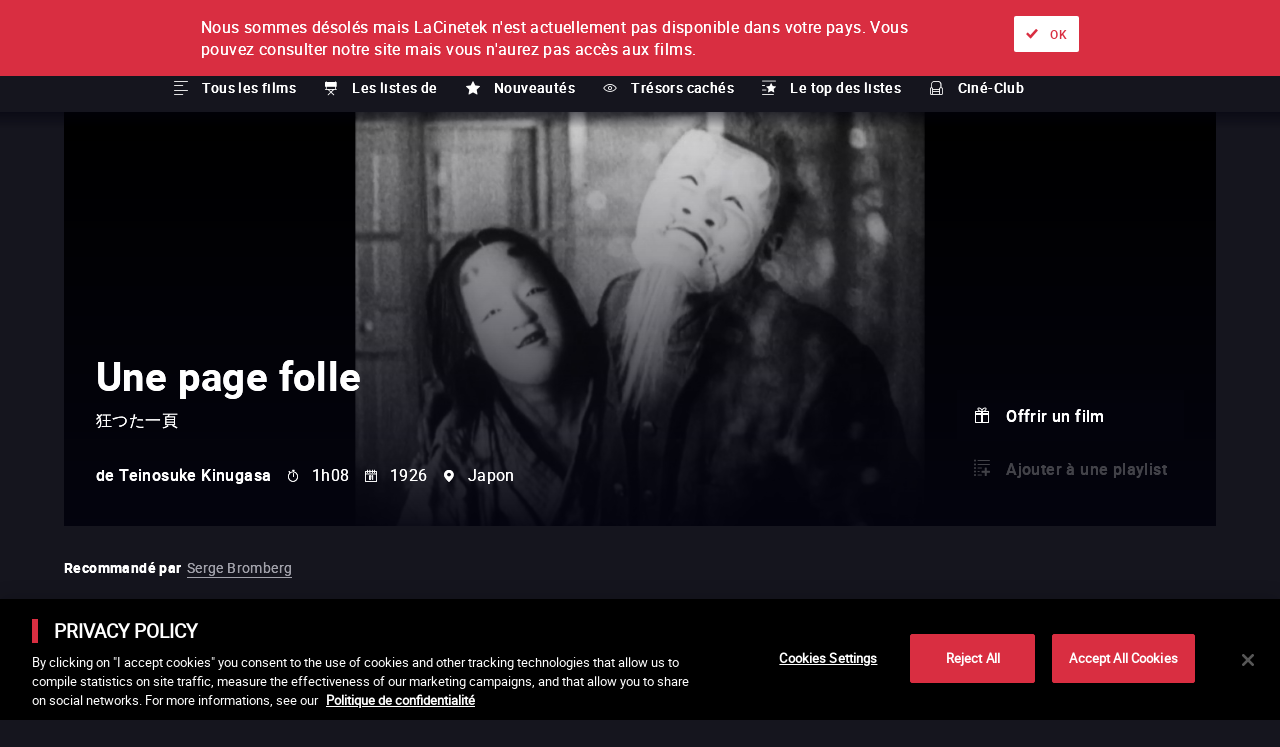

--- FILE ---
content_type: application/javascript; charset=UTF-8
request_url: https://www.lacinetek.com/_next/static/chunks/c899bddc8041bcc8c6fe86966e6e6e4e2fe5059e.c4ad731a130e6fe6deb4.js
body_size: 13586
content:
(window.webpackJsonp_N_E=window.webpackJsonp_N_E||[]).push([[6],{"+SFK":function(e,t,n){n("AUvm"),n("wgeU"),n("adOz"),n("dl0q"),e.exports=n("WEpk").Symbol},"+jru":function(e,t,n){n("aPfg")("WeakMap")},"+plK":function(e,t,n){n("ApPD"),e.exports=n("WEpk").Object.getPrototypeOf},"/+P4":function(e,t,n){var r=n("JbBM"),o=n("+plK");function a(t){return e.exports=a=r?o.bind():function(e){return e.__proto__||o(e)},e.exports.__esModule=!0,e.exports.default=e.exports,a(t)}e.exports=a,e.exports.__esModule=!0,e.exports.default=e.exports},"/HRN":function(e,t){e.exports=function(e,t){if(!(e instanceof t))throw new TypeError("Cannot call a class as a function")},e.exports.__esModule=!0,e.exports.default=e.exports},"/eQG":function(e,t,n){n("v5Dd");var r=n("WEpk").Object;e.exports=function(e,t){return r.getOwnPropertyDescriptor(e,t)}},"16Ul":function(e,t,n){"use strict";var r=n("KI45");n("hfKm")(t,"__esModule",{value:!0}),t.default=void 0;var o=r(n("p0XB")),a=function(e){return(0,o.default)(e)?"[".concat(e.map((function(e){return'"'.concat(e,'"')})),"]"):'"'.concat(e,'"')};t.default=a},"29s/":function(e,t,n){var r=n("WEpk"),o=n("5T2Y"),a=o["__core-js_shared__"]||(o["__core-js_shared__"]={});(e.exports=function(e,t){return a[e]||(a[e]=void 0!==t?t:{})})("versions",[]).push({version:r.version,mode:n("uOPS")?"pure":"global",copyright:"\xa9 2020 Denis Pushkarev (zloirock.ru)"})},"2GTP":function(e,t,n){var r=n("eaoh");e.exports=function(e,t,n){if(r(e),void 0===t)return e;switch(n){case 1:return function(n){return e.call(t,n)};case 2:return function(n,r){return e.call(t,n,r)};case 3:return function(n,r,o){return e.call(t,n,r,o)}}return function(){return e.apply(t,arguments)}}},"2Nb0":function(e,t,n){n("FlQf"),n("bBy9"),e.exports=n("zLkG").f("iterator")},"2faE":function(e,t,n){var r=n("5K7Z"),o=n("eUtF"),a=n("G8Mo"),i=Object.defineProperty;t.f=n("jmDH")?Object.defineProperty:function(e,t,n){if(r(e),t=a(t,!0),r(n),o)try{return i(e,t,n)}catch(c){}if("get"in n||"set"in n)throw TypeError("Accessors not supported!");return"value"in n&&(e[t]=n.value),e}},"3GJH":function(e,t,n){n("lCc8");var r=n("WEpk").Object;e.exports=function(e,t){return r.create(e,t)}},"3XIN":function(e,t,n){"use strict";var r=n("KI45");n("hfKm")(t,"__esModule",{value:!0}),t.default=void 0;var o=r(n("q1tI")),a=r(n("8Kt/")),i=r(n("Q4nh")),c=(o.default.createElement,function(e){var t=e.url,n=e.logo,r='{\n    "@context": "http://schema.org",\n    "@type": "Organization",\n    "url": "'.concat(t,'",\n    "logo": "').concat(n,'"\n  }');return o.default.createElement(a.default,null,o.default.createElement("script",{type:"application/ld+json",dangerouslySetInnerHTML:(0,i.default)(r),key:"jsonld-logo"}))});t.default=c},"3eiv":function(e,t,n){"use strict";var r=n("5Uuq"),o=n("KI45");n("hfKm")(t,"__esModule",{value:!0}),t.default=void 0;var a=o(n("/HRN")),i=o(n("WaGi")),c=o(n("ZDA2")),u=o(n("/+P4")),l=o(n("N9n2")),p=o(n("8Kt/")),f=r(n("q1tI")),s=o(n("X8E+")),d=(f.default.createElement,function(e){function t(){return(0,a.default)(this,t),(0,c.default)(this,(0,u.default)(t).apply(this,arguments))}return(0,l.default)(t,e),(0,i.default)(t,[{key:"render",value:function(){var e=this.props,t=e.title,n=e.noindex,r=e.description,o=e.canonical,a=e.openGraph,i=e.facebook,c=e.twitter,u=e.additionalMetaTags,l=e.titleTemplate,d=e.mobileAlternate,h=e.languageAlternate;return f.default.createElement(p.default,null,(0,s.default)({title:t,noindex:void 0!==n&&n,description:r,canonical:o,facebook:i,openGraph:a,additionalMetaTags:u,twitter:c,titleTemplate:l,mobileAlternate:d,languageAlternate:h}))}}]),t}(f.Component));t.default=d},"5K7Z":function(e,t,n){var r=n("93I4");e.exports=function(e){if(!r(e))throw TypeError(e+" is not an object!");return e}},"5T2Y":function(e,t){var n=e.exports="undefined"!=typeof window&&window.Math==Math?window:"undefined"!=typeof self&&self.Math==Math?self:Function("return this")();"number"==typeof __g&&(__g=n)},"5Uuq":function(e,t,n){var r=n("iZP3").default,o=n("m5qO"),a=n("RU/L"),i=n("/eQG");function c(e){if("function"!=typeof o)return null;var t=new o,n=new o;return(c=function(e){return e?n:t})(e)}e.exports=function(e,t){if(!t&&e&&e.__esModule)return e;if(null===e||"object"!=r(e)&&"function"!=typeof e)return{default:e};var n=c(t);if(n&&n.has(e))return n.get(e);var o={__proto__:null},u=a&&i;for(var l in e)if("default"!==l&&Object.prototype.hasOwnProperty.call(e,l)){var p=u?i(e,l):null;p&&(p.get||p.set)?a(o,l,p):o[l]=e[l]}return o.default=e,n&&n.set(e,o),o},e.exports.__esModule=!0,e.exports.default=e.exports},"5vMV":function(e,t,n){var r=n("B+OT"),o=n("NsO/"),a=n("W070")(!1),i=n("VVlx")("IE_PROTO");e.exports=function(e,t){var n,c=o(e),u=0,l=[];for(n in c)n!=i&&r(c,n)&&l.push(n);for(;t.length>u;)r(c,n=t[u++])&&(~a(l,n)||l.push(n));return l}},"6/1s":function(e,t,n){var r=n("YqAc")("meta"),o=n("93I4"),a=n("B+OT"),i=n("2faE").f,c=0,u=Object.isExtensible||function(){return!0},l=!n("KUxP")((function(){return u(Object.preventExtensions({}))})),p=function(e){i(e,r,{value:{i:"O"+ ++c,w:{}}})},f=e.exports={KEY:r,NEED:!1,fastKey:function(e,t){if(!o(e))return"symbol"==typeof e?e:("string"==typeof e?"S":"P")+e;if(!a(e,r)){if(!u(e))return"F";if(!t)return"E";p(e)}return e[r].i},getWeak:function(e,t){if(!a(e,r)){if(!u(e))return!0;if(!t)return!1;p(e)}return e[r].w},onFreeze:function(e){return l&&f.NEED&&u(e)&&!a(e,r)&&p(e),e}}},"6tYh":function(e,t,n){var r=n("93I4"),o=n("5K7Z"),a=function(e,t){if(o(e),!r(t)&&null!==t)throw TypeError(t+": can't set as prototype!")};e.exports={set:Object.setPrototypeOf||("__proto__"in{}?function(e,t,r){try{(r=n("2GTP")(Function.call,n("vwuL").f(Object.prototype,"__proto__").set,2))(e,[]),t=!(e instanceof Array)}catch(o){t=!0}return function(e,n){return a(e,n),t?e.__proto__=n:r(e,n),e}}({},!1):void 0),check:a}},"7gbB":function(e,t,n){"use strict";var r=n("5Uuq"),o=n("KI45");n("hfKm")(t,"__esModule",{value:!0}),t.default=void 0;var a=o(n("/HRN")),i=o(n("WaGi")),c=o(n("ZDA2")),u=o(n("/+P4")),l=o(n("N9n2")),p=o(n("8Kt/")),f=r(n("q1tI")),s=o(n("X8E+")),d=(f.default.createElement,function(e){function t(){return(0,a.default)(this,t),(0,c.default)(this,(0,u.default)(t).apply(this,arguments))}return(0,l.default)(t,e),(0,i.default)(t,[{key:"render",value:function(){var e=this.props,t=e.title,n=e.titleTemplate,r=e.dangerouslySetAllPagesToNoIndex,o=e.description,a=e.canonical,i=e.facebook,c=e.openGraph,u=e.additionalMetaTags,l=e.twitter,d=e.defaultOpenGraphImageWidth,h=e.defaultOpenGraphImageHeight,m=e.defaultOpenGraphVideoWidth,g=e.defaultOpenGraphVideoHeight,v=e.mobileAlternate,y=e.languageAlternate;return f.default.createElement(p.default,null,(0,s.default)({title:t,titleTemplate:n,dangerouslySetAllPagesToNoIndex:void 0!==r&&r,description:o,canonical:a,facebook:i,openGraph:c,additionalMetaTags:u,twitter:l,defaultOpenGraphImageWidth:d,defaultOpenGraphImageHeight:h,defaultOpenGraphVideoWidth:m,defaultOpenGraphVideoHeight:g,mobileAlternate:v,languageAlternate:y}))}}]),t}(f.Component));t.default=d},"93I4":function(e,t){e.exports=function(e){return"object"===typeof e?null!==e:"function"===typeof e}},"9BDd":function(e,t,n){n("GvbO"),e.exports=n("WEpk").Array.isArray},A5Xg:function(e,t,n){var r=n("NsO/"),o=n("ar/p").f,a={}.toString,i="object"==typeof window&&window&&Object.getOwnPropertyNames?Object.getOwnPropertyNames(window):[];e.exports.f=function(e){return i&&"[object Window]"==a.call(e)?function(e){try{return o(e)}catch(t){return i.slice()}}(e):o(r(e))}},AUvm:function(e,t,n){"use strict";var r=n("5T2Y"),o=n("B+OT"),a=n("jmDH"),i=n("Y7ZC"),c=n("kTiW"),u=n("6/1s").KEY,l=n("KUxP"),p=n("29s/"),f=n("RfKB"),s=n("YqAc"),d=n("UWiX"),h=n("zLkG"),m=n("Zxgi"),g=n("R+7+"),v=n("kAMH"),y=n("5K7Z"),b=n("93I4"),x=n("JB68"),E=n("NsO/"),k=n("G8Mo"),O=n("rr1i"),_=n("oVml"),w=n("A5Xg"),G=n("vwuL"),P=n("mqlF"),S=n("2faE"),M=n("w6GO"),j=G.f,T=S.f,L=w.f,I=r.Symbol,N=r.JSON,A=N&&N.stringify,K=d("_hidden"),C=d("toPrimitive"),W={}.propertyIsEnumerable,H=p("symbol-registry"),B=p("symbols"),U=p("op-symbols"),R=Object.prototype,V="function"==typeof I&&!!P.f,J=r.QObject,D=!J||!J.prototype||!J.prototype.findChild,F=a&&l((function(){return 7!=_(T({},"a",{get:function(){return T(this,"a",{value:7}).a}})).a}))?function(e,t,n){var r=j(R,t);r&&delete R[t],T(e,t,n),r&&e!==R&&T(R,t,r)}:T,Z=function(e){var t=B[e]=_(I.prototype);return t._k=e,t},q=V&&"symbol"==typeof I.iterator?function(e){return"symbol"==typeof e}:function(e){return e instanceof I},Y=function(e,t,n){return e===R&&Y(U,t,n),y(e),t=k(t,!0),y(n),o(B,t)?(n.enumerable?(o(e,K)&&e[K][t]&&(e[K][t]=!1),n=_(n,{enumerable:O(0,!1)})):(o(e,K)||T(e,K,O(1,{})),e[K][t]=!0),F(e,t,n)):T(e,t,n)},X=function(e,t){y(e);for(var n,r=g(t=E(t)),o=0,a=r.length;a>o;)Y(e,n=r[o++],t[n]);return e},Q=function(e){var t=W.call(this,e=k(e,!0));return!(this===R&&o(B,e)&&!o(U,e))&&(!(t||!o(this,e)||!o(B,e)||o(this,K)&&this[K][e])||t)},z=function(e,t){if(e=E(e),t=k(t,!0),e!==R||!o(B,t)||o(U,t)){var n=j(e,t);return!n||!o(B,t)||o(e,K)&&e[K][t]||(n.enumerable=!0),n}},$=function(e){for(var t,n=L(E(e)),r=[],a=0;n.length>a;)o(B,t=n[a++])||t==K||t==u||r.push(t);return r},ee=function(e){for(var t,n=e===R,r=L(n?U:E(e)),a=[],i=0;r.length>i;)!o(B,t=r[i++])||n&&!o(R,t)||a.push(B[t]);return a};V||(c((I=function(){if(this instanceof I)throw TypeError("Symbol is not a constructor!");var e=s(arguments.length>0?arguments[0]:void 0),t=function(n){this===R&&t.call(U,n),o(this,K)&&o(this[K],e)&&(this[K][e]=!1),F(this,e,O(1,n))};return a&&D&&F(R,e,{configurable:!0,set:t}),Z(e)}).prototype,"toString",(function(){return this._k})),G.f=z,S.f=Y,n("ar/p").f=w.f=$,n("NV0k").f=Q,P.f=ee,a&&!n("uOPS")&&c(R,"propertyIsEnumerable",Q,!0),h.f=function(e){return Z(d(e))}),i(i.G+i.W+i.F*!V,{Symbol:I});for(var te="hasInstance,isConcatSpreadable,iterator,match,replace,search,species,split,toPrimitive,toStringTag,unscopables".split(","),ne=0;te.length>ne;)d(te[ne++]);for(var re=M(d.store),oe=0;re.length>oe;)m(re[oe++]);i(i.S+i.F*!V,"Symbol",{for:function(e){return o(H,e+="")?H[e]:H[e]=I(e)},keyFor:function(e){if(!q(e))throw TypeError(e+" is not a symbol!");for(var t in H)if(H[t]===e)return t},useSetter:function(){D=!0},useSimple:function(){D=!1}}),i(i.S+i.F*!V,"Object",{create:function(e,t){return void 0===t?_(e):X(_(e),t)},defineProperty:Y,defineProperties:X,getOwnPropertyDescriptor:z,getOwnPropertyNames:$,getOwnPropertySymbols:ee});var ae=l((function(){P.f(1)}));i(i.S+i.F*ae,"Object",{getOwnPropertySymbols:function(e){return P.f(x(e))}}),N&&i(i.S+i.F*(!V||l((function(){var e=I();return"[null]"!=A([e])||"{}"!=A({a:e})||"{}"!=A(Object(e))}))),"JSON",{stringify:function(e){for(var t,n,r=[e],o=1;arguments.length>o;)r.push(arguments[o++]);if(n=t=r[1],(b(t)||void 0!==e)&&!q(e))return v(t)||(t=function(e,t){if("function"==typeof n&&(t=n.call(this,e,t)),!q(t))return t}),r[1]=t,A.apply(N,r)}}),I.prototype[C]||n("NegM")(I.prototype,C,I.prototype.valueOf),f(I,"Symbol"),f(Math,"Math",!0),f(r.JSON,"JSON",!0)},ApPD:function(e,t,n){var r=n("JB68"),o=n("U+KD");n("zn7N")("getPrototypeOf",(function(){return function(e){return o(r(e))}}))},"B+OT":function(e,t){var n={}.hasOwnProperty;e.exports=function(e,t){return n.call(e,t)}},BURE:function(e,t,n){n("cHUd")("WeakMap")},C2SN:function(e,t,n){var r=n("93I4"),o=n("kAMH"),a=n("UWiX")("species");e.exports=function(e){var t;return o(e)&&("function"!=typeof(t=e.constructor)||t!==Array&&!o(t.prototype)||(t=void 0),r(t)&&null===(t=t[a])&&(t=void 0)),void 0===t?Array:t}},D8kY:function(e,t,n){var r=n("Ojgd"),o=Math.max,a=Math.min;e.exports=function(e,t){return(e=r(e))<0?o(e+t,0):a(e,t)}},EXMj:function(e,t){e.exports=function(e,t,n,r){if(!(e instanceof t)||void 0!==r&&r in e)throw TypeError(n+": incorrect invocation!");return e}},FNEe:function(e,t,n){"use strict";var r=n("KI45");n("hfKm")(t,"__esModule",{value:!0}),t.default=void 0;var o=r(n("p0XB")),a=r(n("q1tI")),i=r(n("8Kt/")),c=r(n("Q4nh")),u=(a.default.createElement,function(e){return(0,o.default)(e)?"[".concat(e.map((function(e){return'"'.concat(e,'"')})),"]"):'"'.concat(e,'"')}),l=function(e){var t=e.url,n=e.logo,r=e.contactPoint,o='{\n    "@context": "https://schema.org",\n    "@type": "Organization",\n    "url": "'.concat(t,'",\n    ').concat(n?'"logo": "'.concat(n,'",'):"",'\n    "contactPoint": [').concat(function(e){return e.map((function(e){return'{\n    "@type": "ContactPoint",\n    "telephone": "'.concat(e.telephone,'",\n    "contactType": "').concat(e.contactType,'"').concat(e.areaServed?',\n    "areaServed": '.concat(u(e.areaServed)):"").concat(e.availableLanguage?',\n    "availableLanguage": '.concat(u(e.availableLanguage)):"").concat(e.contactOption?',\n    "contactOption": "'.concat(e.contactOption,'"'):"","\n    }")}))}(r),"]\n  }");return a.default.createElement(i.default,null,a.default.createElement("script",{type:"application/ld+json",dangerouslySetInnerHTML:(0,c.default)(o),key:"jsonld-corporate-contact"}))};t.default=l},FlQf:function(e,t,n){"use strict";var r=n("ccE7")(!0);n("MPFp")(String,"String",(function(e){this._t=String(e),this._i=0}),(function(){var e,t=this._t,n=this._i;return n>=t.length?{value:void 0,done:!0}:(e=r(t,n),this._i+=e.length,{value:e,done:!1})}))},FpHa:function(e,t){e.exports="constructor,hasOwnProperty,isPrototypeOf,propertyIsEnumerable,toLocaleString,toString,valueOf".split(",")},G8Mo:function(e,t,n){var r=n("93I4");e.exports=function(e,t){if(!r(e))return e;var n,o;if(t&&"function"==typeof(n=e.toString)&&!r(o=n.call(e)))return o;if("function"==typeof(n=e.valueOf)&&!r(o=n.call(e)))return o;if(!t&&"function"==typeof(n=e.toString)&&!r(o=n.call(e)))return o;throw TypeError("Can't convert object to primitive value")}},GvbO:function(e,t,n){var r=n("Y7ZC");r(r.S,"Array",{isArray:n("kAMH")})},Hfiw:function(e,t,n){var r=n("Y7ZC");r(r.S,"Object",{setPrototypeOf:n("6tYh").set})},Hsns:function(e,t,n){var r=n("93I4"),o=n("5T2Y").document,a=r(o)&&r(o.createElement);e.exports=function(e){return a?o.createElement(e):{}}},IH7m:function(e,t,n){"use strict";var r=n("KI45");n("hfKm")(t,"__esModule",{value:!0}),t.default=void 0;var o=r(n("q1tI")),a=r(n("8Kt/")),i=r(n("Q4nh")),c=(o.default.createElement,function(e){var t=e.url,n=e.title,r=e.images,c=void 0===r?[]:r,u=e.datePublished,l=e.dateModified,p=void 0===l?null:l,f=e.authorName,s=e.description,d='{\n    "@context": "http://schema.org",\n    "@type": "Blog",\n    "mainEntityOfPage": {\n      "@type": "WebPage",\n      "@id": "'.concat(t,'"\n    },\n    "headline": "').concat(n,'",\n    "image": [\n      ').concat(c.map((function(e){return'"'.concat(e,'"')})),'\n     ],\n    "datePublished": "').concat(u,'",\n    "dateModified": "').concat(p||u,'",\n    "author": {\n      "@type": "Person",\n      "name": "').concat(f,'"\n    },\n    "description": "').concat(s,'"\n  }');return o.default.createElement(a.default,null,o.default.createElement("script",{type:"application/ld+json",dangerouslySetInnerHTML:(0,i.default)(d),key:"jsonld-blog"}))});t.default=c},JB68:function(e,t,n){var r=n("Jes0");e.exports=function(e){return Object(r(e))}},JQZL:function(e,t,n){"use strict";var r=n("KI45");n("hfKm")(t,"__esModule",{value:!0}),t.default=void 0;var o=r(n("q1tI")),a=r(n("8Kt/")),i=r(n("Q4nh")),c=r(n("16Ul")),u=(o.default.createElement,function(e){var t=e.type,n=e.id,r=e.name,u=e.description,l=e.url,p=e.telephone,f=e.address,s=e.geo,d=e.images,h=e.rating,m=e.priceRange,g='{\n    "@context": "http://schema.org",\n    "@type": "'.concat(t,'",\n    "@id": "').concat(n,'",\n    ').concat(u?'"description": "'.concat(u,'",'):"","\n    ").concat(l?'"url": "'.concat(l,'",'):"","\n    ").concat(p?'"telephone": "'.concat(p,'",'):"","\n    ").concat(function(e){return'\n  "address": {\n    "@type": "PostalAddress",\n    "streetAddress": "'.concat(e.streetAddress,'",\n    "addressLocality": "').concat(e.addressLocality,'",\n    ').concat(e.addressRegion?'"addressRegion": "'.concat(e.addressRegion,'",'):"",'\n    "postalCode": "').concat(e.postalCode,'",\n    "addressCountry": "').concat(e.addressCountry,'"\n  },\n')}(f),"\n    ").concat(s?"".concat(function(e){return'\n  "geo": {\n    "@type": "GeoCoordinates",\n    "latitude": "'.concat(e.latitude,'",\n    "longitude": "').concat(e.longitude,'"\n  },\n')}(s)):"","\n    ").concat(h?"".concat(function(e){return'\n  "aggregateRating": {\n    "@type": "AggregateRating",\n    "ratingValue": "'.concat(e.ratingValue,'",\n    "ratingCount": "').concat(e.ratingCount,'"\n  },\n')}(h)):"","\n    ").concat(m?'"priceRange": "'.concat(m,'",'):"",'\n    "image":').concat((0,c.default)(d),',\n    "name": "').concat(r,'"\n  }');return o.default.createElement(a.default,null,o.default.createElement("script",{type:"application/ld+json",dangerouslySetInnerHTML:(0,i.default)(g),key:"jsonld-local-business"}))});t.default=u},JbBM:function(e,t,n){n("Hfiw"),e.exports=n("WEpk").Object.setPrototypeOf},Jes0:function(e,t){e.exports=function(e){if(void 0==e)throw TypeError("Can't call method on  "+e);return e}},K47E:function(e,t){e.exports=function(e){if(void 0===e)throw new ReferenceError("this hasn't been initialised - super() hasn't been called");return e},e.exports.__esModule=!0,e.exports.default=e.exports},KI45:function(e,t){e.exports=function(e){return e&&e.__esModule?e:{default:e}},e.exports.__esModule=!0,e.exports.default=e.exports},KUxP:function(e,t){e.exports=function(e){try{return!!e()}catch(t){return!0}}},LPvk:function(e,t,n){"use strict";var r=n("KI45");n("hfKm")(t,"__esModule",{value:!0}),t.default=void 0;var o=r(n("q1tI")),a=r(n("8Kt/")),i=r(n("Q4nh")),c=(o.default.createElement,function(e){var t=e.courseName,n=e.description,r=e.providerName,c=e.providerUrl,u='{\n    "@context": "http://schema.org",\n    "@type": "Course",\n    "name": "'.concat(t,'",\n    "description": "').concat(n,'",\n    "provider": {\n      "@type": "Organization",\n      "name": "').concat(r,'"').concat(c?',\n      "sameAs": "'.concat(c,'"'):"","\n    }\n  }");return o.default.createElement(a.default,null,o.default.createElement("script",{type:"application/ld+json",dangerouslySetInnerHTML:(0,i.default)(u),key:"jsonld-course"}))});t.default=c},M1xp:function(e,t,n){var r=n("a0xu");e.exports=Object("z").propertyIsEnumerable(0)?Object:function(e){return"String"==r(e)?e.split(""):Object(e)}},MPFp:function(e,t,n){"use strict";var r=n("uOPS"),o=n("Y7ZC"),a=n("kTiW"),i=n("NegM"),c=n("SBuE"),u=n("j2DC"),l=n("RfKB"),p=n("U+KD"),f=n("UWiX")("iterator"),s=!([].keys&&"next"in[].keys()),d=function(){return this};e.exports=function(e,t,n,h,m,g,v){u(n,t,h);var y,b,x,E=function(e){if(!s&&e in w)return w[e];switch(e){case"keys":case"values":return function(){return new n(this,e)}}return function(){return new n(this,e)}},k=t+" Iterator",O="values"==m,_=!1,w=e.prototype,G=w[f]||w["@@iterator"]||m&&w[m],P=G||E(m),S=m?O?E("entries"):P:void 0,M="Array"==t&&w.entries||G;if(M&&(x=p(M.call(new e)))!==Object.prototype&&x.next&&(l(x,k,!0),r||"function"==typeof x[f]||i(x,f,d)),O&&G&&"values"!==G.name&&(_=!0,P=function(){return G.call(this)}),r&&!v||!s&&!_&&w[f]||i(w,f,P),c[t]=P,c[k]=d,m)if(y={values:O?P:E("values"),keys:g?P:E("keys"),entries:S},v)for(b in y)b in w||a(w,b,y[b]);else o(o.P+o.F*(s||_),t,y);return y}},MvwC:function(e,t,n){var r=n("5T2Y").document;e.exports=r&&r.documentElement},N0Ro:function(e,t,n){"use strict";var r=n("KI45");n("hfKm")(t,"__esModule",{value:!0}),t.default=void 0;var o=r(n("q1tI")),a=r(n("8Kt/")),i=r(n("Q4nh")),c=(o.default.createElement,function(e){var t=e.type,n=e.name,r=e.url,c=e.sameAs,u=void 0===c?[]:c,l='{\n    "@context": "http://schema.org",\n    "@type": "'.concat(t,'",\n    "name": "').concat(n,'",\n    "url": "').concat(r,'",\n    "sameAs": [\n      ').concat(u.map((function(e){return'"'.concat(e,'"')})),"\n     ]\n  }");return o.default.createElement(a.default,null,o.default.createElement("script",{type:"application/ld+json",dangerouslySetInnerHTML:(0,i.default)(l),key:"jsonld-social"}))});t.default=c},N9n2:function(e,t,n){var r=n("3GJH"),o=n("RU/L"),a=n("vjea");e.exports=function(e,t){if("function"!==typeof t&&null!==t)throw new TypeError("Super expression must either be null or a function");e.prototype=r(t&&t.prototype,{constructor:{value:e,writable:!0,configurable:!0}}),o(e,"prototype",{writable:!1}),t&&a(e,t)},e.exports.__esModule=!0,e.exports.default=e.exports},NV0k:function(e,t){t.f={}.propertyIsEnumerable},NegM:function(e,t,n){var r=n("2faE"),o=n("rr1i");e.exports=n("jmDH")?function(e,t,n){return r.f(e,t,o(1,n))}:function(e,t,n){return e[t]=n,e}},Nm5T:function(e,t,n){e.exports=n("zLkG").f("toPrimitive")},"NsO/":function(e,t,n){var r=n("M1xp"),o=n("Jes0");e.exports=function(e){return r(o(e))}},NwJ3:function(e,t,n){var r=n("SBuE"),o=n("UWiX")("iterator"),a=Array.prototype;e.exports=function(e){return void 0!==e&&(r.Array===e||a[o]===e)}},"O2h/":function(e,t,n){"use strict";var r=n("KI45");n("hfKm")(t,"__esModule",{value:!0}),t.default=void 0;var o=r(n("q1tI")),a=r(n("8Kt/")),i=r(n("Q4nh")),c=(o.default.createElement,function(e){var t=e.url,n=e.title,r=e.images,c=void 0===r?[]:r,u=e.datePublished,l=e.dateModified,p=void 0===l?null:l,f=e.authorName,s=e.description,d=e.publisherName,h=e.publisherLogo,m='{\n    "@context": "http://schema.org",\n    "@type": "Article",\n    "mainEntityOfPage": {\n      "@type": "WebPage",\n      "@id": "'.concat(t,'"\n    },\n    "headline": "').concat(n,'",\n    "image": [\n      ').concat(c.map((function(e){return'"'.concat(e,'"')})),'\n     ],\n    "datePublished": "').concat(u,'",\n    "dateModified": "').concat(p||u,'",\n    "author": {\n      "@type": "Person",\n      "name": "').concat(f,'"\n    },\n    "publisher": {\n      "@type": "Organization",\n      "name": "').concat(d,'",\n      "logo": {\n        "@type": "ImageObject",\n        "url": "').concat(h,'"\n      }\n    },\n    "description": "').concat(s,'"\n  }');return o.default.createElement(a.default,null,o.default.createElement("script",{type:"application/ld+json",dangerouslySetInnerHTML:(0,i.default)(m),key:"jsonld-article"}))});t.default=c},Oc8Q:function(e,t,n){"use strict";var r,o=n("5T2Y"),a=n("V7Et")(0),i=n("kTiW"),c=n("6/1s"),u=n("kwZ1"),l=n("kB4c"),p=n("93I4"),f=n("n3ko"),s=n("n3ko"),d=!o.ActiveXObject&&"ActiveXObject"in o,h=c.getWeak,m=Object.isExtensible,g=l.ufstore,v=function(e){return function(){return e(this,arguments.length>0?arguments[0]:void 0)}},y={get:function(e){if(p(e)){var t=h(e);return!0===t?g(f(this,"WeakMap")).get(e):t?t[this._i]:void 0}},set:function(e,t){return l.def(f(this,"WeakMap"),e,t)}},b=e.exports=n("raTm")("WeakMap",v,y,l,!0,!0);s&&d&&(u((r=l.getConstructor(v,"WeakMap")).prototype,y),c.NEED=!0,a(["delete","has","get","set"],(function(e){var t=b.prototype,n=t[e];i(t,e,(function(t,o){if(p(t)&&!m(t)){this._f||(this._f=new r);var a=this._f[e](t,o);return"set"==e?this:a}return n.call(this,t,o)}))})))},Ojgd:function(e,t){var n=Math.ceil,r=Math.floor;e.exports=function(e){return isNaN(e=+e)?0:(e>0?r:n)(e)}},Q4nh:function(e,t,n){"use strict";n("hfKm")(t,"__esModule",{value:!0}),t.default=void 0;var r=function(e){return{__html:e}};t.default=r},QMMT:function(e,t,n){var r=n("a0xu"),o=n("UWiX")("toStringTag"),a="Arguments"==r(function(){return arguments}());e.exports=function(e){var t,n,i;return void 0===e?"Undefined":null===e?"Null":"string"==typeof(n=function(e,t){try{return e[t]}catch(n){}}(t=Object(e),o))?n:a?r(t):"Object"==(i=r(t))&&"function"==typeof t.callee?"Arguments":i}},"R+7+":function(e,t,n){var r=n("w6GO"),o=n("mqlF"),a=n("NV0k");e.exports=function(e){var t=r(e),n=o.f;if(n)for(var i,c=n(e),u=a.f,l=0;c.length>l;)u.call(e,i=c[l++])&&t.push(i);return t}},"RU/L":function(e,t,n){n("Rqdy");var r=n("WEpk").Object;e.exports=function(e,t,n){return r.defineProperty(e,t,n)}},RfKB:function(e,t,n){var r=n("2faE").f,o=n("B+OT"),a=n("UWiX")("toStringTag");e.exports=function(e,t,n){e&&!o(e=n?e:e.prototype,a)&&r(e,a,{configurable:!0,value:t})}},Rqdy:function(e,t,n){var r=n("Y7ZC");r(r.S+r.F*!n("jmDH"),"Object",{defineProperty:n("2faE").f})},SBuE:function(e,t){e.exports={}},"U+KD":function(e,t,n){var r=n("B+OT"),o=n("JB68"),a=n("VVlx")("IE_PROTO"),i=Object.prototype;e.exports=Object.getPrototypeOf||function(e){return e=o(e),r(e,a)?e[a]:"function"==typeof e.constructor&&e instanceof e.constructor?e.constructor.prototype:e instanceof Object?i:null}},UO39:function(e,t){e.exports=function(e,t){return{value:t,done:!!e}}},UWiX:function(e,t,n){var r=n("29s/")("wks"),o=n("YqAc"),a=n("5T2Y").Symbol,i="function"==typeof a;(e.exports=function(e){return r[e]||(r[e]=i&&a[e]||(i?a:o)("Symbol."+e))}).store=r},UbbE:function(e,t,n){n("o8NH"),e.exports=n("WEpk").Object.assign},V7Et:function(e,t,n){var r=n("2GTP"),o=n("M1xp"),a=n("JB68"),i=n("tEej"),c=n("v6xn");e.exports=function(e,t){var n=1==e,u=2==e,l=3==e,p=4==e,f=6==e,s=5==e||f,d=t||c;return function(t,c,h){for(var m,g,v=a(t),y=o(v),b=r(c,h,3),x=i(y.length),E=0,k=n?d(t,x):u?d(t,0):void 0;x>E;E++)if((s||E in y)&&(g=b(m=y[E],E,v),e))if(n)k[E]=g;else if(g)switch(e){case 3:return!0;case 5:return m;case 6:return E;case 2:k.push(m)}else if(p)return!1;return f?-1:l||p?p:k}}},VVlx:function(e,t,n){var r=n("29s/")("keys"),o=n("YqAc");e.exports=function(e){return r[e]||(r[e]=o(e))}},VgMC:function(e,t,n){},W070:function(e,t,n){var r=n("NsO/"),o=n("tEej"),a=n("D8kY");e.exports=function(e){return function(t,n,i){var c,u=r(t),l=o(u.length),p=a(i,l);if(e&&n!=n){for(;l>p;)if((c=u[p++])!=c)return!0}else for(;l>p;p++)if((e||p in u)&&u[p]===n)return e||p||0;return!e&&-1}}},WEpk:function(e,t){var n=e.exports={version:"2.6.12"};"number"==typeof __e&&(__e=n)},WaGi:function(e,t,n){var r=n("RU/L"),o=n("o9KG");function a(e,t){for(var n=0;n<t.length;n++){var a=t[n];a.enumerable=a.enumerable||!1,a.configurable=!0,"value"in a&&(a.writable=!0),r(e,o(a.key),a)}}e.exports=function(e,t,n){return t&&a(e.prototype,t),n&&a(e,n),r(e,"prototype",{writable:!1}),e},e.exports.__esModule=!0,e.exports.default=e.exports},"X8E+":function(e,t,n){"use strict";var r=n("KI45");n("hfKm")(t,"__esModule",{value:!0}),t.default=void 0;var o=r(n("htGi")),a=r(n("q1tI")),i=(a.default.createElement,{templateTitle:"",noindex:!1,defaultOpenGraphImageWidth:0,defaultOpenGraphImageHeight:0,defaultOpenGraphVideoWidth:0,defaultOpenGraphVideoHeight:0}),c=function(e){var t=[];e.titleTemplate&&(i.templateTitle=e.titleTemplate);var n="";if(e.title&&(n=e.title,i.templateTitle&&(n=i.templateTitle.replace(/%s/g,(function(){return n}))),t.push(a.default.createElement("title",{key:"title"},n))),!1===e.noindex?(t.push(a.default.createElement("meta",{key:"robots",name:"robots",content:"index,follow"})),t.push(a.default.createElement("meta",{key:"googlebot",name:"googlebot",content:"index,follow"}))):e.noindex||i.noindex||e.dangerouslySetAllPagesToNoIndex?(e.dangerouslySetAllPagesToNoIndex&&(i.noindex=!0),t.push(a.default.createElement("meta",{key:"robots",name:"robots",content:"noindex,nofollow"})),t.push(a.default.createElement("meta",{key:"googlebot",name:"googlebot",content:"noindex,nofollow"}))):(t.push(a.default.createElement("meta",{key:"robots",name:"robots",content:"index,follow"})),t.push(a.default.createElement("meta",{key:"googlebot",name:"googlebot",content:"index,follow"}))),e.description&&t.push(a.default.createElement("meta",{key:"description",name:"description",content:e.description})),e.mobileAlternate&&t.push(a.default.createElement("link",{rel:"alternate",key:"mobileAlternate",media:e.mobileAlternate.media,href:e.mobileAlternate.href})),e.languageAlternate&&t.push(a.default.createElement("link",{rel:"alternate",key:"languageAlternate",hrefLang:e.languageAlternate.hrefLang,href:e.languageAlternate.href})),e.twitter&&(e.twitter.cardType&&t.push(a.default.createElement("meta",{key:"twitter:card",name:"twitter:card",content:e.twitter.cardType})),e.twitter.site&&t.push(a.default.createElement("meta",{key:"twitter:site",name:"twitter:site",content:e.twitter.site})),e.twitter.handle&&t.push(a.default.createElement("meta",{key:"twitter:creator",name:"twitter:creator",content:e.twitter.handle}))),e.facebook&&e.facebook.appId&&t.push(a.default.createElement("meta",{key:"fb:app_id",property:"fb:app_id",content:e.facebook.appId})),e.openGraph){if((e.openGraph.url||e.canonical)&&t.push(a.default.createElement("meta",{key:"og:url",property:"og:url",content:e.openGraph.url||e.canonical})),e.openGraph.type){var r=e.openGraph.type.toLowerCase();t.push(a.default.createElement("meta",{key:"og:type",property:"og:type",content:r})),"profile"===r&&e.openGraph.profile?(e.openGraph.profile.firstName&&t.push(a.default.createElement("meta",{key:"profile:first_name",property:"profile:first_name",content:e.openGraph.profile.firstName})),e.openGraph.profile.lastName&&t.push(a.default.createElement("meta",{key:"profile:last_name",property:"profile:last_name",content:e.openGraph.profile.lastName})),e.openGraph.profile.username&&t.push(a.default.createElement("meta",{key:"profile:username",property:"profile:username",content:e.openGraph.profile.username})),e.openGraph.profile.gender&&t.push(a.default.createElement("meta",{key:"profile:gender",property:"profile:gender",content:e.openGraph.profile.gender}))):"book"===r&&e.openGraph.book?(e.openGraph.book.authors&&e.openGraph.book.authors.length&&e.openGraph.book.authors.forEach((function(e,n){t.push(a.default.createElement("meta",{key:"book:author:0".concat(n),property:"book:author",content:e}))})),e.openGraph.book.isbn&&t.push(a.default.createElement("meta",{key:"book:isbn",property:"book:isbn",content:e.openGraph.book.isbn})),e.openGraph.book.releaseDate&&t.push(a.default.createElement("meta",{key:"book:release_date",property:"book:release_date",content:e.openGraph.book.releaseDate})),e.openGraph.book.tags&&e.openGraph.book.tags.length&&e.openGraph.book.tags.forEach((function(e,n){t.push(a.default.createElement("meta",{key:"book:tag:0".concat(n),property:"book:tag",content:e}))}))):"article"===r&&e.openGraph.article?(e.openGraph.article.publishedTime&&t.push(a.default.createElement("meta",{key:"article:published_time",property:"article:published_time",content:e.openGraph.article.publishedTime})),e.openGraph.article.modifiedTime&&t.push(a.default.createElement("meta",{key:"article:modified_time",property:"article:modified_time",content:e.openGraph.article.modifiedTime})),e.openGraph.article.expirationTime&&t.push(a.default.createElement("meta",{key:"article:expiration_time",property:"article:expiration_time",content:e.openGraph.article.expirationTime})),e.openGraph.article.authors&&e.openGraph.article.authors.length&&e.openGraph.article.authors.forEach((function(e,n){t.push(a.default.createElement("meta",{key:"article:author:0".concat(n),property:"article:author",content:e}))})),e.openGraph.article.section&&t.push(a.default.createElement("meta",{key:"article:section",property:"article:section",content:e.openGraph.article.section})),e.openGraph.article.tags&&e.openGraph.article.tags.length&&e.openGraph.article.tags.forEach((function(e,n){t.push(a.default.createElement("meta",{key:"article:tag:0".concat(n),property:"article:tag",content:e}))}))):("video.movie"===r||"video.episode"===r||"video.tv_show"===r||"video.other"===r)&&e.openGraph.video&&(e.openGraph.video.actors&&e.openGraph.video.actors.length&&e.openGraph.video.actors.forEach((function(e,n){e.profile&&t.push(a.default.createElement("meta",{key:"video:actor:0".concat(n),property:"video:actor",content:e.profile})),e.role&&t.push(a.default.createElement("meta",{key:"video:actor:role:0".concat(n),property:"video:actor:role",content:e.role}))})),e.openGraph.video.directors&&e.openGraph.video.directors.length&&e.openGraph.video.directors.forEach((function(e,n){t.push(a.default.createElement("meta",{key:"video:director:0".concat(n),property:"video:director",content:e}))})),e.openGraph.video.writers&&e.openGraph.video.writers.length&&e.openGraph.video.writers.forEach((function(e,n){t.push(a.default.createElement("meta",{key:"video:writer:0".concat(n),property:"video:writer",content:e}))})),e.openGraph.video.duration&&t.push(a.default.createElement("meta",{key:"video:duration",property:"video:duration",content:e.openGraph.video.duration.toString()})),e.openGraph.video.releaseDate&&t.push(a.default.createElement("meta",{key:"video:release_date",property:"video:release_date",content:e.openGraph.video.releaseDate})),e.openGraph.video.tags&&e.openGraph.video.tags.length&&e.openGraph.video.tags.forEach((function(e,n){t.push(a.default.createElement("meta",{key:"video:tag:0".concat(n),property:"video:tag",content:e}))})),e.openGraph.video.series&&t.push(a.default.createElement("meta",{key:"video:series",property:"video:series",content:e.openGraph.video.series})))}(e.openGraph.title||e.title)&&t.push(a.default.createElement("meta",{key:"og:title",property:"og:title",content:e.openGraph.title||n})),(e.openGraph.description||e.description)&&t.push(a.default.createElement("meta",{key:"og:description",property:"og:description",content:e.openGraph.description||e.description})),e.defaultOpenGraphImageWidth&&(i.defaultOpenGraphImageWidth=e.defaultOpenGraphImageWidth),e.defaultOpenGraphImageHeight&&(i.defaultOpenGraphImageHeight=e.defaultOpenGraphImageHeight),e.openGraph.images&&e.openGraph.images.length&&e.openGraph.images.forEach((function(e,n){t.push(a.default.createElement("meta",{key:"og:image:0".concat(n),property:"og:image",content:e.url})),e.alt&&t.push(a.default.createElement("meta",{key:"og:image:alt0".concat(n),property:"og:image:alt",content:e.alt})),e.width?t.push(a.default.createElement("meta",{key:"og:image:width0".concat(n),property:"og:image:width",content:e.width.toString()})):i.defaultOpenGraphImageWidth&&t.push(a.default.createElement("meta",{key:"og:image:width0".concat(n),property:"og:image:width",content:i.defaultOpenGraphImageWidth.toString()})),e.height?t.push(a.default.createElement("meta",{key:"og:image:height".concat(n),property:"og:image:height",content:e.height.toString()})):i.defaultOpenGraphImageHeight&&t.push(a.default.createElement("meta",{key:"og:image:height".concat(n),property:"og:image:height",content:i.defaultOpenGraphImageHeight.toString()}))})),e.defaultOpenGraphVideoWidth&&(i.defaultOpenGraphVideoWidth=e.defaultOpenGraphVideoWidth),e.defaultOpenGraphVideoHeight&&(i.defaultOpenGraphVideoHeight=e.defaultOpenGraphVideoHeight),e.openGraph.videos&&e.openGraph.videos.length&&e.openGraph.videos.forEach((function(e,n){t.push(a.default.createElement("meta",{key:"og:video:0".concat(n),property:"og:video",content:e.url})),e.alt&&t.push(a.default.createElement("meta",{key:"og:video:alt0".concat(n),property:"og:video:alt",content:e.alt})),e.width?t.push(a.default.createElement("meta",{key:"og:video:width0".concat(n),property:"og:video:width",content:e.width.toString()})):i.defaultOpenGraphVideoWidth&&t.push(a.default.createElement("meta",{key:"og:video:width0".concat(n),property:"og:video:width",content:i.defaultOpenGraphVideoWidth.toString()})),e.height?t.push(a.default.createElement("meta",{key:"og:video:height".concat(n),property:"og:video:height",content:e.height.toString()})):i.defaultOpenGraphVideoHeight&&t.push(a.default.createElement("meta",{key:"og:video:height".concat(n),property:"og:video:height",content:i.defaultOpenGraphVideoHeight.toString()}))})),e.openGraph.locale&&t.push(a.default.createElement("meta",{key:"og:locale",property:"og:locale",content:e.openGraph.locale})),e.openGraph.site_name&&t.push(a.default.createElement("meta",{key:"og:site_name",property:"og:site_name",content:e.openGraph.site_name}))}return e.canonical&&t.push(a.default.createElement("link",{rel:"canonical",href:e.canonical,key:"canonical"})),e.additionalMetaTags&&0<e.additionalMetaTags.length&&e.additionalMetaTags.forEach((function(e){t.push(a.default.createElement("meta",(0,o.default)({key:e.name?e.name:e.property},e)))})),t};t.default=c},"XJU/":function(e,t,n){var r=n("NegM");e.exports=function(e,t,n){for(var o in t)n&&e[o]?e[o]=t[o]:r(e,o,t[o]);return e}},Y7ZC:function(e,t,n){var r=n("5T2Y"),o=n("WEpk"),a=n("2GTP"),i=n("NegM"),c=n("B+OT"),u=function(e,t,n){var l,p,f,s=e&u.F,d=e&u.G,h=e&u.S,m=e&u.P,g=e&u.B,v=e&u.W,y=d?o:o[t]||(o[t]={}),b=y.prototype,x=d?r:h?r[t]:(r[t]||{}).prototype;for(l in d&&(n=t),n)(p=!s&&x&&void 0!==x[l])&&c(y,l)||(f=p?x[l]:n[l],y[l]=d&&"function"!=typeof x[l]?n[l]:g&&p?a(f,r):v&&x[l]==f?function(e){var t=function(t,n,r){if(this instanceof e){switch(arguments.length){case 0:return new e;case 1:return new e(t);case 2:return new e(t,n)}return new e(t,n,r)}return e.apply(this,arguments)};return t.prototype=e.prototype,t}(f):m&&"function"==typeof f?a(Function.call,f):f,m&&((y.virtual||(y.virtual={}))[l]=f,e&u.R&&b&&!b[l]&&i(b,l,f)))};u.F=1,u.G=2,u.S=4,u.P=8,u.B=16,u.W=32,u.U=64,u.R=128,e.exports=u},YqAc:function(e,t){var n=0,r=Math.random();e.exports=function(e){return"Symbol(".concat(void 0===e?"":e,")_",(++n+r).toString(36))}},ZDA2:function(e,t,n){var r=n("iZP3").default,o=n("K47E");e.exports=function(e,t){if(t&&("object"===r(t)||"function"===typeof t))return t;if(void 0!==t)throw new TypeError("Derived constructors may only return object or undefined");return o(e)},e.exports.__esModule=!0,e.exports.default=e.exports},Zxgi:function(e,t,n){var r=n("5T2Y"),o=n("WEpk"),a=n("uOPS"),i=n("zLkG"),c=n("2faE").f;e.exports=function(e){var t=o.Symbol||(o.Symbol=a?{}:r.Symbol||{});"_"==e.charAt(0)||e in t||c(t,e,{value:i.f(e)})}},a0xu:function(e,t){var n={}.toString;e.exports=function(e){return n.call(e).slice(8,-1)}},aPfg:function(e,t,n){"use strict";var r=n("Y7ZC"),o=n("eaoh"),a=n("2GTP"),i=n("oioR");e.exports=function(e){r(r.S,e,{from:function(e){var t,n,r,c,u=arguments[1];return o(this),(t=void 0!==u)&&o(u),void 0==e?new this:(n=[],t?(r=0,c=a(u,arguments[2],2),i(e,!1,(function(e){n.push(c(e,r++))}))):i(e,!1,n.push,n),new this(n))}})}},adOz:function(e,t,n){n("Zxgi")("asyncIterator")},"ar/p":function(e,t,n){var r=n("5vMV"),o=n("FpHa").concat("length","prototype");t.f=Object.getOwnPropertyNames||function(e){return r(e,o)}},bBy9:function(e,t,n){n("w2d+");for(var r=n("5T2Y"),o=n("NegM"),a=n("SBuE"),i=n("UWiX")("toStringTag"),c="CSSRuleList,CSSStyleDeclaration,CSSValueList,ClientRectList,DOMRectList,DOMStringList,DOMTokenList,DataTransferItemList,FileList,HTMLAllCollection,HTMLCollection,HTMLFormElement,HTMLSelectElement,MediaList,MimeTypeArray,NamedNodeMap,NodeList,PaintRequestList,Plugin,PluginArray,SVGLengthList,SVGNumberList,SVGPathSegList,SVGPointList,SVGStringList,SVGTransformList,SourceBufferList,StyleSheetList,TextTrackCueList,TextTrackList,TouchList".split(","),u=0;u<c.length;u++){var l=c[u],p=r[l],f=p&&p.prototype;f&&!f[i]&&o(f,i,l),a[l]=a.Array}},cHUd:function(e,t,n){"use strict";var r=n("Y7ZC");e.exports=function(e){r(r.S,e,{of:function(){for(var e=arguments.length,t=new Array(e);e--;)t[e]=arguments[e];return new this(t)}})}},ccE7:function(e,t,n){var r=n("Ojgd"),o=n("Jes0");e.exports=function(e){return function(t,n){var a,i,c=String(o(t)),u=r(n),l=c.length;return u<0||u>=l?e?"":void 0:(a=c.charCodeAt(u))<55296||a>56319||u+1===l||(i=c.charCodeAt(u+1))<56320||i>57343?e?c.charAt(u):a:e?c.slice(u,u+2):i-56320+(a-55296<<10)+65536}}},dl0q:function(e,t,n){n("Zxgi")("observable")},e7Nu:function(e,t,n){"use strict";var r=n("KI45");n("hfKm")(t,"__esModule",{value:!0}),t.default=void 0;var o=r(n("q1tI")),a=r(n("8Kt/")),i=r(n("Q4nh")),c=(o.default.createElement,function(e){var t=e.itemListElements,n='{\n    "@context": "http://schema.org",\n    "@type": "BreadcrumbList",\n    "itemListElement": [\n      '.concat((void 0===t?[]:t).map((function(e){return'{\n        "@type": "ListItem",\n        "position": '.concat(e.position,',\n        "item": {\n          "@id": "').concat(e.item,'",\n          "name": "').concat(e.name,'"\n        }\n      }')})),"\n     ]\n  }");return o.default.createElement(a.default,null,o.default.createElement("script",{type:"application/ld+json",dangerouslySetInnerHTML:(0,i.default)(n),key:"jsonld-breadcrumb"}))});t.default=c},eUtF:function(e,t,n){e.exports=!n("jmDH")&&!n("KUxP")((function(){return 7!=Object.defineProperty(n("Hsns")("div"),"a",{get:function(){return 7}}).a}))},eaoh:function(e,t){e.exports=function(e){if("function"!=typeof e)throw TypeError(e+" is not a function!");return e}},fNZA:function(e,t,n){var r=n("QMMT"),o=n("UWiX")("iterator"),a=n("SBuE");e.exports=n("WEpk").getIteratorMethod=function(e){if(void 0!=e)return e[o]||e["@@iterator"]||a[r(e)]}},ffb8:function(e,t,n){"use strict";var r=n("5Uuq"),o=n("KI45"),a=n("hfKm");a(t,"__esModule",{value:!0}),a(t,"DefaultSeo",{enumerable:!0,get:function(){return i.default}}),a(t,"NextSeo",{enumerable:!0,get:function(){return c.default}}),a(t,"ArticleJsonLd",{enumerable:!0,get:function(){return u.default}}),a(t,"ArticleJsonLdProps",{enumerable:!0,get:function(){return u.ArticleJsonLdProps}}),a(t,"BreadcrumbJsonLd",{enumerable:!0,get:function(){return l.default}}),a(t,"BreadCrumbJsonLdProps",{enumerable:!0,get:function(){return l.BreadCrumbJsonLdProps}}),a(t,"BlogJsonLd",{enumerable:!0,get:function(){return p.default}}),a(t,"BlogJsonLdProps",{enumerable:!0,get:function(){return p.BlogJsonLdProps}}),a(t,"CourseJsonLd",{enumerable:!0,get:function(){return f.default}}),a(t,"CourseJsonLdProps",{enumerable:!0,get:function(){return f.CourseJsonLdProps}}),a(t,"LocalBusinessJsonLd",{enumerable:!0,get:function(){return s.default}}),a(t,"LocalBusinessJsonLdProps",{enumerable:!0,get:function(){return s.LocalBusinessJsonLdProps}}),a(t,"LogoJsonLd",{enumerable:!0,get:function(){return d.default}}),a(t,"LogoJsonLdProps",{enumerable:!0,get:function(){return d.LogoJsonLdProps}}),a(t,"ProductJsonLd",{enumerable:!0,get:function(){return h.default}}),a(t,"ProductJsonLdProps",{enumerable:!0,get:function(){return h.ProductJsonLdProps}}),a(t,"SocialProfileJsonLd",{enumerable:!0,get:function(){return m.default}}),a(t,"SocialProfileJsonLdProps",{enumerable:!0,get:function(){return m.SocialProfileJsonLdProps}}),a(t,"CorporateContactJsonLd",{enumerable:!0,get:function(){return g.default}}),a(t,"CorporateContactJsonLdProps",{enumerable:!0,get:function(){return g.CorporateContactJsonLdProps}}),a(t,"DefaultSeoProps",{enumerable:!0,get:function(){return v.DefaultSeoProps}}),a(t,"NextSeoProps",{enumerable:!0,get:function(){return v.NextSeoProps}});var i=o(n("7gbB")),c=o(n("3eiv")),u=r(n("O2h/")),l=r(n("e7Nu")),p=r(n("IH7m")),f=r(n("LPvk")),s=r(n("JQZL")),d=r(n("3XIN")),h=r(n("gI05")),m=r(n("N0Ro")),g=r(n("FNEe")),v=n("VgMC")},fpC5:function(e,t,n){var r=n("2faE"),o=n("5K7Z"),a=n("w6GO");e.exports=n("jmDH")?Object.defineProperties:function(e,t){o(e);for(var n,i=a(t),c=i.length,u=0;c>u;)r.f(e,n=i[u++],t[n]);return e}},gI05:function(e,t,n){"use strict";var r=n("KI45");n("hfKm")(t,"__esModule",{value:!0}),t.default=void 0;var o=r(n("q1tI")),a=r(n("8Kt/")),i=r(n("Q4nh")),c=r(n("16Ul")),u=(o.default.createElement,function(e){var t=e.productName,n=e.images,r=void 0===n?[]:n,u=e.description,l=e.sku,p=e.gtin8,f=e.gtin13,s=e.gtin14,d=e.mpn,h=e.brand,m=e.reviews,g=void 0===m?[]:m,v=e.aggregateRating,y=e.offers,b='{\n    "@context": "http://schema.org/",\n    "@type": "Product",\n    "image":'.concat((0,c.default)(r),",\n    ").concat(u?'"description": "'.concat(u,'",'):"","\n    ").concat(d?'"mpn": "'.concat(d,'",'):"","\n    ").concat(l?'"sku": "'.concat(l,'",'):"","\n    ").concat(p?'"gtin8": "'.concat(p,'",'):"","\n    ").concat(f?'"gtin13": "'.concat(f,'",'):"","\n    ").concat(s?'"gtin14": "'.concat(s,'",'):"","\n    ").concat(h?function(e){return'\n  "brand": {\n      "@type": "Thing",\n      "name": "'.concat(e,'"\n    },\n')}(h):"","\n    ").concat(g.length?function(e){return'\n"review": [\n  '.concat(e.map((function(e){return'{\n      "@type": "Review",\n      '.concat(e.datePublished?'"datePublished": "'.concat(e.datePublished,'",'):"","\n      ").concat(e.reviewBody?'"reviewBody": "'.concat(e.reviewBody,'",'):"","\n      ").concat(e.name?'"name": "'.concat(e.name,'",'):"","\n      ").concat(function(e){return e?'"reviewRating": {\n          "@type": "Rating",\n          '.concat(e.bestRating?'"bestRating": "'.concat(e.bestRating,'",'):"","\n          ").concat(e.worstRating?'"worstRating": "'.concat(e.worstRating,'",'):"",'\n          "ratingValue": "').concat(e.ratingValue,'"\n        },'):""}(e.reviewRating),'\n      "author": "').concat(e.author,'"\n  }')})),"],")}(g):"","\n    ").concat(v?function(e){return'\n  "aggregateRating": {\n      "@type": "AggregateRating",\n      "ratingValue": "'.concat(e.ratingValue,'",\n      "reviewCount": "').concat(e.reviewCount,'"\n    },\n')}(v):"","\n    ").concat(y?function(e){return'\n  "offers": {\n    "@type": "Offer",\n    "priceCurrency": "'.concat(e.priceCurrency,'",\n    ').concat(e.priceValidUntil?'"priceValidUntil": "'.concat(e.priceValidUntil,'",'):"","\n    ").concat(e.itemCondition?'"itemCondition": "'.concat(e.itemCondition,'",'):"","\n    ").concat(e.availability?'"availability": "'.concat(e.availability,'",'):"","\n    ").concat(e.seller?'\n      "seller": {\n      "@type": "Organization",\n      "name": "'.concat(e.seller.name,'"\n    },\n    '):"",'\n    "price": "').concat(e.price,'"\n  },\n')}(y):"",'\n    "name": "').concat(t,'"\n  }');return o.default.createElement(a.default,null,o.default.createElement("script",{type:"application/ld+json",dangerouslySetInnerHTML:(0,i.default)(b),key:"jsonld-product"}))});t.default=u},hDam:function(e,t){e.exports=function(){}},hfKm:function(e,t,n){e.exports=n("RU/L")},htGi:function(e,t,n){var r=n("UbbE");function o(){return e.exports=o=r?r.bind():function(e){for(var t=1;t<arguments.length;t++){var n=arguments[t];for(var r in n)Object.prototype.hasOwnProperty.call(n,r)&&(e[r]=n[r])}return e},e.exports.__esModule=!0,e.exports.default=e.exports,o.apply(this,arguments)}e.exports=o,e.exports.__esModule=!0,e.exports.default=e.exports},iZP3:function(e,t,n){var r=n("+SFK"),o=n("2Nb0");function a(t){return e.exports=a="function"==typeof r&&"symbol"==typeof o?function(e){return typeof e}:function(e){return e&&"function"==typeof r&&e.constructor===r&&e!==r.prototype?"symbol":typeof e},e.exports.__esModule=!0,e.exports.default=e.exports,a(t)}e.exports=a,e.exports.__esModule=!0,e.exports.default=e.exports},j2DC:function(e,t,n){"use strict";var r=n("oVml"),o=n("rr1i"),a=n("RfKB"),i={};n("NegM")(i,n("UWiX")("iterator"),(function(){return this})),e.exports=function(e,t,n){e.prototype=r(i,{next:o(1,n)}),a(e,t+" Iterator")}},jmDH:function(e,t,n){e.exports=!n("KUxP")((function(){return 7!=Object.defineProperty({},"a",{get:function(){return 7}}).a}))},kAMH:function(e,t,n){var r=n("a0xu");e.exports=Array.isArray||function(e){return"Array"==r(e)}},kB4c:function(e,t,n){"use strict";var r=n("XJU/"),o=n("6/1s").getWeak,a=n("5K7Z"),i=n("93I4"),c=n("EXMj"),u=n("oioR"),l=n("V7Et"),p=n("B+OT"),f=n("n3ko"),s=l(5),d=l(6),h=0,m=function(e){return e._l||(e._l=new g)},g=function(){this.a=[]},v=function(e,t){return s(e.a,(function(e){return e[0]===t}))};g.prototype={get:function(e){var t=v(this,e);if(t)return t[1]},has:function(e){return!!v(this,e)},set:function(e,t){var n=v(this,e);n?n[1]=t:this.a.push([e,t])},delete:function(e){var t=d(this.a,(function(t){return t[0]===e}));return~t&&this.a.splice(t,1),!!~t}},e.exports={getConstructor:function(e,t,n,a){var l=e((function(e,r){c(e,l,t,"_i"),e._t=t,e._i=h++,e._l=void 0,void 0!=r&&u(r,n,e[a],e)}));return r(l.prototype,{delete:function(e){if(!i(e))return!1;var n=o(e);return!0===n?m(f(this,t)).delete(e):n&&p(n,this._i)&&delete n[this._i]},has:function(e){if(!i(e))return!1;var n=o(e);return!0===n?m(f(this,t)).has(e):n&&p(n,this._i)}}),l},def:function(e,t,n){var r=o(a(t),!0);return!0===r?m(e).set(t,n):r[e._i]=n,e},ufstore:m}},kTiW:function(e,t,n){e.exports=n("NegM")},kd5D:function(e,t,n){var r=n("Nm5T"),o=n("iZP3").default;e.exports=function(e,t){if("object"!=o(e)||!e)return e;var n=e[r];if(void 0!==n){var a=n.call(e,t||"default");if("object"!=o(a))return a;throw new TypeError("@@toPrimitive must return a primitive value.")}return("string"===t?String:Number)(e)},e.exports.__esModule=!0,e.exports.default=e.exports},kwZ1:function(e,t,n){"use strict";var r=n("jmDH"),o=n("w6GO"),a=n("mqlF"),i=n("NV0k"),c=n("JB68"),u=n("M1xp"),l=Object.assign;e.exports=!l||n("KUxP")((function(){var e={},t={},n=Symbol(),r="abcdefghijklmnopqrst";return e[n]=7,r.split("").forEach((function(e){t[e]=e})),7!=l({},e)[n]||Object.keys(l({},t)).join("")!=r}))?function(e,t){for(var n=c(e),l=arguments.length,p=1,f=a.f,s=i.f;l>p;)for(var d,h=u(arguments[p++]),m=f?o(h).concat(f(h)):o(h),g=m.length,v=0;g>v;)d=m[v++],r&&!s.call(h,d)||(n[d]=h[d]);return n}:l},lCc8:function(e,t,n){var r=n("Y7ZC");r(r.S,"Object",{create:n("oVml")})},m5qO:function(e,t,n){n("wgeU"),n("bBy9"),n("Oc8Q"),n("BURE"),n("+jru"),e.exports=n("WEpk").WeakMap},mqlF:function(e,t){t.f=Object.getOwnPropertySymbols},n3ko:function(e,t,n){var r=n("93I4");e.exports=function(e,t){if(!r(e)||e._t!==t)throw TypeError("Incompatible receiver, "+t+" required!");return e}},o8NH:function(e,t,n){var r=n("Y7ZC");r(r.S+r.F,"Object",{assign:n("kwZ1")})},o9KG:function(e,t,n){var r=n("iZP3").default,o=n("kd5D");e.exports=function(e){var t=o(e,"string");return"symbol"==r(t)?t:String(t)},e.exports.__esModule=!0,e.exports.default=e.exports},oVml:function(e,t,n){var r=n("5K7Z"),o=n("fpC5"),a=n("FpHa"),i=n("VVlx")("IE_PROTO"),c=function(){},u=function(){var e,t=n("Hsns")("iframe"),r=a.length;for(t.style.display="none",n("MvwC").appendChild(t),t.src="javascript:",(e=t.contentWindow.document).open(),e.write("<script>document.F=Object<\/script>"),e.close(),u=e.F;r--;)delete u.prototype[a[r]];return u()};e.exports=Object.create||function(e,t){var n;return null!==e?(c.prototype=r(e),n=new c,c.prototype=null,n[i]=e):n=u(),void 0===t?n:o(n,t)}},oioR:function(e,t,n){var r=n("2GTP"),o=n("sNwI"),a=n("NwJ3"),i=n("5K7Z"),c=n("tEej"),u=n("fNZA"),l={},p={};(t=e.exports=function(e,t,n,f,s){var d,h,m,g,v=s?function(){return e}:u(e),y=r(n,f,t?2:1),b=0;if("function"!=typeof v)throw TypeError(e+" is not iterable!");if(a(v)){for(d=c(e.length);d>b;b++)if((g=t?y(i(h=e[b])[0],h[1]):y(e[b]))===l||g===p)return g}else for(m=v.call(e);!(h=m.next()).done;)if((g=o(m,y,h.value,t))===l||g===p)return g}).BREAK=l,t.RETURN=p},p0XB:function(e,t,n){e.exports=n("9BDd")},raTm:function(e,t,n){"use strict";var r=n("5T2Y"),o=n("Y7ZC"),a=n("6/1s"),i=n("KUxP"),c=n("NegM"),u=n("XJU/"),l=n("oioR"),p=n("EXMj"),f=n("93I4"),s=n("RfKB"),d=n("2faE").f,h=n("V7Et")(0),m=n("jmDH");e.exports=function(e,t,n,g,v,y){var b=r[e],x=b,E=v?"set":"add",k=x&&x.prototype,O={};return m&&"function"==typeof x&&(y||k.forEach&&!i((function(){(new x).entries().next()})))?(x=t((function(t,n){p(t,x,e,"_c"),t._c=new b,void 0!=n&&l(n,v,t[E],t)})),h("add,clear,delete,forEach,get,has,set,keys,values,entries,toJSON".split(","),(function(e){var t="add"==e||"set"==e;!(e in k)||y&&"clear"==e||c(x.prototype,e,(function(n,r){if(p(this,x,e),!t&&y&&!f(n))return"get"==e&&void 0;var o=this._c[e](0===n?0:n,r);return t?this:o}))})),y||d(x.prototype,"size",{get:function(){return this._c.size}})):(x=g.getConstructor(t,e,v,E),u(x.prototype,n),a.NEED=!0),s(x,e),O[e]=x,o(o.G+o.W+o.F,O),y||g.setStrong(x,e,v),x}},rr1i:function(e,t){e.exports=function(e,t){return{enumerable:!(1&e),configurable:!(2&e),writable:!(4&e),value:t}}},sNwI:function(e,t,n){var r=n("5K7Z");e.exports=function(e,t,n,o){try{return o?t(r(n)[0],n[1]):t(n)}catch(i){var a=e.return;throw void 0!==a&&r(a.call(e)),i}}},tEej:function(e,t,n){var r=n("Ojgd"),o=Math.min;e.exports=function(e){return e>0?o(r(e),9007199254740991):0}},uOPS:function(e,t){e.exports=!0},v5Dd:function(e,t,n){var r=n("NsO/"),o=n("vwuL").f;n("zn7N")("getOwnPropertyDescriptor",(function(){return function(e,t){return o(r(e),t)}}))},v6xn:function(e,t,n){var r=n("C2SN");e.exports=function(e,t){return new(r(e))(t)}},vjea:function(e,t,n){var r=n("JbBM");function o(t,n){return e.exports=o=r?r.bind():function(e,t){return e.__proto__=t,e},e.exports.__esModule=!0,e.exports.default=e.exports,o(t,n)}e.exports=o,e.exports.__esModule=!0,e.exports.default=e.exports},vwuL:function(e,t,n){var r=n("NV0k"),o=n("rr1i"),a=n("NsO/"),i=n("G8Mo"),c=n("B+OT"),u=n("eUtF"),l=Object.getOwnPropertyDescriptor;t.f=n("jmDH")?l:function(e,t){if(e=a(e),t=i(t,!0),u)try{return l(e,t)}catch(n){}if(c(e,t))return o(!r.f.call(e,t),e[t])}},"w2d+":function(e,t,n){"use strict";var r=n("hDam"),o=n("UO39"),a=n("SBuE"),i=n("NsO/");e.exports=n("MPFp")(Array,"Array",(function(e,t){this._t=i(e),this._i=0,this._k=t}),(function(){var e=this._t,t=this._k,n=this._i++;return!e||n>=e.length?(this._t=void 0,o(1)):o(0,"keys"==t?n:"values"==t?e[n]:[n,e[n]])}),"values"),a.Arguments=a.Array,r("keys"),r("values"),r("entries")},w6GO:function(e,t,n){var r=n("5vMV"),o=n("FpHa");e.exports=Object.keys||function(e){return r(e,o)}},wgeU:function(e,t){},zLkG:function(e,t,n){t.f=n("UWiX")},zn7N:function(e,t,n){var r=n("Y7ZC"),o=n("WEpk"),a=n("KUxP");e.exports=function(e,t){var n=(o.Object||{})[e]||Object[e],i={};i[e]=t(n),r(r.S+r.F*a((function(){n(1)})),"Object",i)}}}]);
//# sourceMappingURL=c899bddc8041bcc8c6fe86966e6e6e4e2fe5059e.c4ad731a130e6fe6deb4.js.map